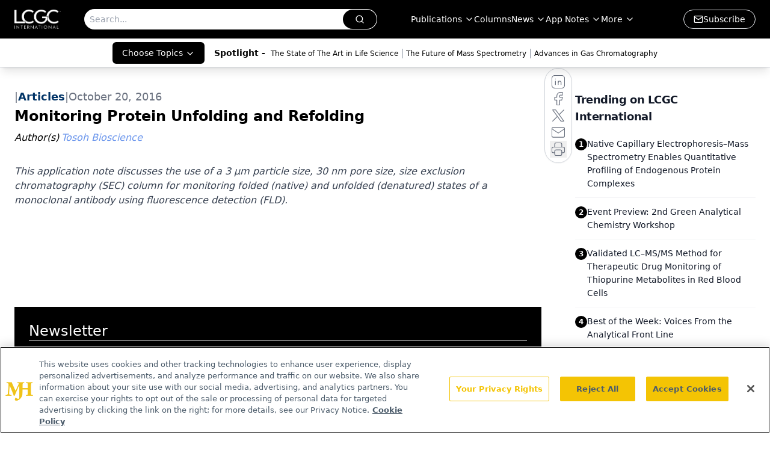

--- FILE ---
content_type: text/html; charset=utf-8
request_url: https://www.google.com/recaptcha/api2/aframe
body_size: 181
content:
<!DOCTYPE HTML><html><head><meta http-equiv="content-type" content="text/html; charset=UTF-8"></head><body><script nonce="yTkdIw-NacjTnuPthfv6iA">/** Anti-fraud and anti-abuse applications only. See google.com/recaptcha */ try{var clients={'sodar':'https://pagead2.googlesyndication.com/pagead/sodar?'};window.addEventListener("message",function(a){try{if(a.source===window.parent){var b=JSON.parse(a.data);var c=clients[b['id']];if(c){var d=document.createElement('img');d.src=c+b['params']+'&rc='+(localStorage.getItem("rc::a")?sessionStorage.getItem("rc::b"):"");window.document.body.appendChild(d);sessionStorage.setItem("rc::e",parseInt(sessionStorage.getItem("rc::e")||0)+1);localStorage.setItem("rc::h",'1768925142966');}}}catch(b){}});window.parent.postMessage("_grecaptcha_ready", "*");}catch(b){}</script></body></html>

--- FILE ---
content_type: application/javascript
request_url: https://api.lightboxcdn.com/z9gd/43379/www.chromatographyonline.com/jsonp/z?cb=1768925129032&dre=l&callback=jQuery112407974320260565366_1768925129014&_=1768925129015
body_size: 1016
content:
jQuery112407974320260565366_1768925129014({"success":true,"dre":"l","response":"[base64].KyXQYCMFLWc5JJOhJpojRLcBdwHq2KLRGId8J0YBIqIuw6PQuBwN4MiLsQMjkCAyCAooi7yOIfSlIofh9OIATvEAA"});